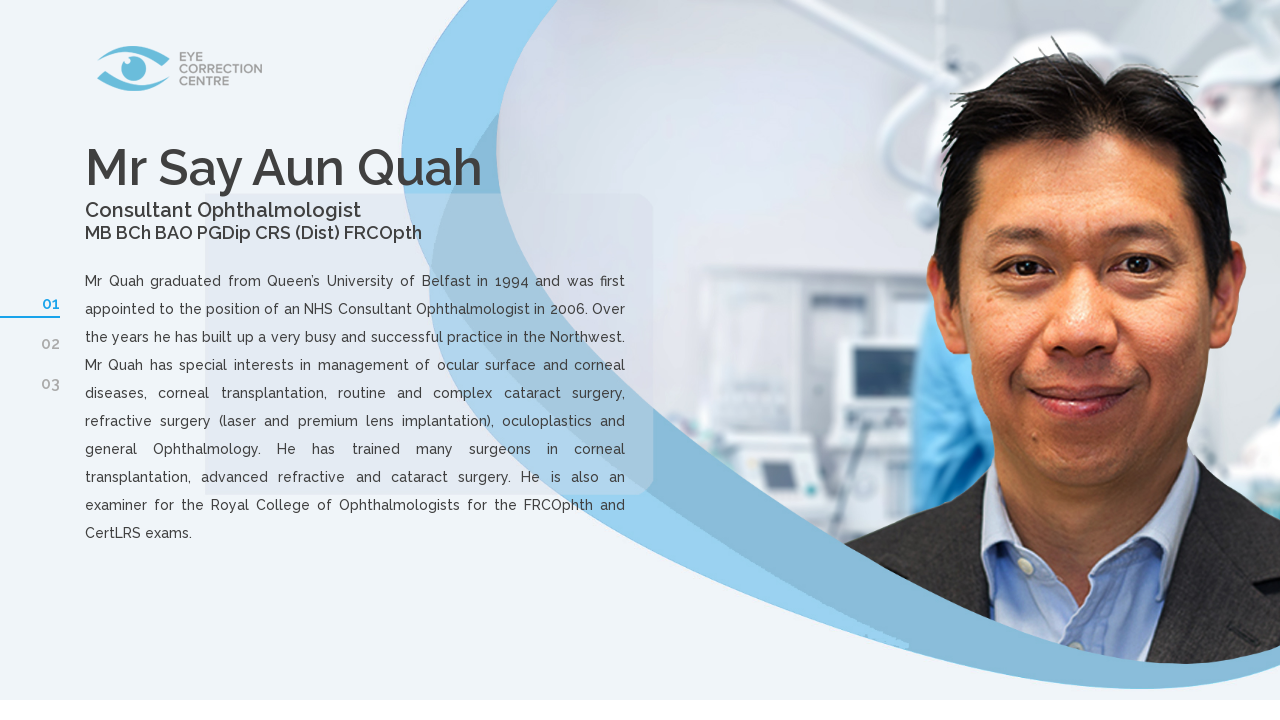

--- FILE ---
content_type: text/html; charset=utf-8
request_url: https://sayaunquah.com/
body_size: 1766
content:
<!DOCTYPE HTML PUBLIC "-//W3C//DTD HTML 4.01 Frameset//EN"   "http://www.w3.org/TR/html4/frameset.dtd"><html><head><meta http-equiv="Content-type" content="text/html;charset=UTF-8"><title></title><meta name="revisit-after" content="5 days" ></head><frameset rows="100%,*" ><noframes><body ><p>This page uses frames but your browser does not support them.</p></body></noframes><frame name="main" src="https://sayaunquah.co.uk" scrolling="auto" frameborder="0" ></frameset></html>

</pre></table></table></table></table></table></font></font></font></font></font></i></i></i></i></i></b></b></b></b></b></u></u></u></u></u><p>&nbsp;</p><hr>

<!DOCTYPE html>
<html>
    <head>
        <title>Server cannot set status after HTTP headers have been sent.</title>
        <meta name="viewport" content="width=device-width" />
        <style>
         body {font-family:"Verdana";font-weight:normal;font-size: .7em;color:black;} 
         p {font-family:"Verdana";font-weight:normal;color:black;margin-top: -5px}
         b {font-family:"Verdana";font-weight:bold;color:black;margin-top: -5px}
         H1 { font-family:"Verdana";font-weight:normal;font-size:18pt;color:red }
         H2 { font-family:"Verdana";font-weight:normal;font-size:14pt;color:maroon }
         pre {font-family:"Consolas","Lucida Console",Monospace;font-size:11pt;margin:0;padding:0.5em;line-height:14pt}
         .marker {font-weight: bold; color: black;text-decoration: none;}
         .version {color: gray;}
         .error {margin-bottom: 10px;}
         .expandable { text-decoration:underline; font-weight:bold; color:navy; cursor:pointer; }
         @media screen and (max-width: 639px) {
          pre { width: 440px; overflow: auto; white-space: pre-wrap; word-wrap: break-word; }
         }
         @media screen and (max-width: 479px) {
          pre { width: 280px; }
         }
        </style>
    </head>

    <body bgcolor="white">

            <span><H1>Server Error in '/' Application.<hr width=100% size=1 color=silver></H1>

            <h2> <i>Server cannot set status after HTTP headers have been sent.</i> </h2></span>

            <font face="Arial, Helvetica, Geneva, SunSans-Regular, sans-serif ">

            <b> Description: </b>An unhandled exception occurred during the execution of the current web request. Please review the stack trace for more information about the error and where it originated in the code.

            <br><br>

            <b> Exception Details: </b>System.Web.HttpException: Server cannot set status after HTTP headers have been sent.<br><br>

            <b>Source Error:</b> <br><br>

            <table width=100% bgcolor="#ffffcc">
               <tr>
                  <td>
                      <code>

An unhandled exception was generated during the execution of the current web request. Information regarding the origin and location of the exception can be identified using the exception stack trace below.                      </code>

                  </td>
               </tr>
            </table>

            <br>

            <b>Stack Trace:</b> <br><br>

            <table width=100% bgcolor="#ffffcc">
               <tr>
                  <td>
                      <code><pre>

[HttpException (0x80004005): Server cannot set status after HTTP headers have been sent.]
   System.Web.HttpResponse.set_StatusCode(Int32 value) +11817511
   System.Web.HttpResponse.SetStatusCode(Int32 statusCode, Int32 subStatus) +21
   System.Web.Security.FileAuthorizationModule.OnEnter(Object source, EventArgs eventArgs) +11843881
   System.Web.SyncEventExecutionStep.System.Web.HttpApplication.IExecutionStep.Execute() +142
   System.Web.HttpApplication.ExecuteStepImpl(IExecutionStep step) +75
   System.Web.HttpApplication.ExecuteStep(IExecutionStep step, Boolean&amp; completedSynchronously) +93
</pre>                      </code>

                  </td>
               </tr>
            </table>

            <br>

            <hr width=100% size=1 color=silver>

            <b>Version Information:</b>&nbsp;Microsoft .NET Framework Version:4.0.30319; ASP.NET Version:4.8.4797.0

            </font>

    </body>
</html>
<!-- 
[HttpException]: Server cannot set status after HTTP headers have been sent.
   at System.Web.HttpResponse.set_StatusCode(Int32 value)
   at System.Web.HttpResponse.SetStatusCode(Int32 statusCode, Int32 subStatus)
   at System.Web.Security.FileAuthorizationModule.OnEnter(Object source, EventArgs eventArgs)
   at System.Web.HttpApplication.SyncEventExecutionStep.System.Web.HttpApplication.IExecutionStep.Execute()
   at System.Web.HttpApplication.ExecuteStepImpl(IExecutionStep step)
   at System.Web.HttpApplication.ExecuteStep(IExecutionStep step, Boolean& completedSynchronously)
--><!-- 
This error page might contain sensitive information because ASP.NET is configured to show verbose error messages using &lt;customErrors mode="Off"/&gt;. Consider using &lt;customErrors mode="On"/&gt; or &lt;customErrors mode="RemoteOnly"/&gt; in production environments.-->

--- FILE ---
content_type: text/html
request_url: https://sayaunquah.co.uk/
body_size: 7999
content:
<!DOCTYPE html>
<html lang="en">
<head>
    <title>Say Aun Quah: Consultant Ophthalmologist</title>
   <link rel="icon" type="image/x-icon" href="favicon.ico?v=2"  />

    <!-- Required meta tags -->
    <meta charset="utf-8">
    <meta name="viewport" content="width=device-width, initial-scale=1, shrink-to-fit=no">

    <!-- CSS -->
    <link rel="stylesheet" href="css/bootstrap.min.css">
    <link rel="stylesheet" type="text/css" href="css/font-awesome.min.css">
    <link rel="stylesheet" href="css/swiper.min.css">
    <link rel="stylesheet" href="css/style.css">

    <script src="js/custom.js"></script>

	<!-- TrustBox script -->
	<script type="text/javascript" src="//widget.trustpilot.com/bootstrap/v5/tp.widget.bootstrap.min.js" async></script>
	<!-- End TrustBox script -->

</head>

<body>
    <header class="site-header">
        <div class="nav-bar">
            <div class="container">
                <div class="row">
                    <div class="col-12 d-flex flex-wrap justify-content-between align-items-center">
                        <div class="site-branding d-flex align-items-center">
                           <a class="d-block" href="http://eyecorrectioncentre.co.uk/" rel="home"><img class="d-block" src="images/logo.png" alt="logo"></a>
                        </div><!-- .site-branding -->

                        <nav class="site-navigation d-flex justify-content-end align-items-center">  
                        <!--
                            <ul class="d-flex flex-column flex-lg-row justify-content-lg-end align-items-center">

                                <li class="current-menu-item"><a href="index.html">Home</a></li>

                              
                                <li><a href="about.html">About us</a></li>
                                <li><a href="services.html">Services</a></li>
                                <li><a href="news.html">News</a></li>
                                <li><a href="contact.html">Contact</a></li>
                                <li class="call-btn button gradient-bg mt-3 mt-md-0"><a class="d-flex justify-content-center align-items-center" href="#"><img src="images/emergency-call.png">Tel: 01270 567477</a>
                                </li>
  								
                            </ul>
                            -->
                        </nav><!-- .site-navigation -->

                        <div class="hamburger-menu d-lg-none">
                            <span></span>
                            <span></span>
                            <span></span>
                            <span></span>
                        </div><!-- .hamburger-menu -->
                    </div><!-- .col -->
                </div><!-- .row -->
            </div><!-- .container -->
        </div><!-- .nav-bar -->

        <div class="swiper-container hero-slider">
            <div class="swiper-wrapper">


				<div class="swiper-slide hero-content-wrap" style="background-image: url('images/hero.jpg')">
                    <div class="hero-content-overlay position-absolute w-100 h-100">
                        <div class="container h-100">
                            <div class="row h-100">
                                <div class="col-12 col-lg-6 d-flex flex-column justify-content-center align-items-start">
                                    <header class="entry-header">
                                        <h1>Mr Say Aun Quah</h1>
                                        <h3>Consultant Ophthalmologist</h3>
                                        <h4>MB BCh BAO PGDip CRS (Dist) FRCOpth</h4>
                                    </header><!-- .entry-header -->

                                    <div class="entry-content mt-4">
                                        <p align="justify">Mr Quah graduated from Queen’s University of Belfast in 1994 and was first appointed to the position of an NHS Consultant Ophthalmologist in 2006. Over the years he has built up a very busy and successful practice in the Northwest. Mr Quah has special interests in management of ocular surface and corneal diseases, corneal transplantation, routine and complex cataract surgery, refractive surgery (laser and premium lens implantation), oculoplastics and general Ophthalmology. He has trained many surgeons in corneal transplantation, advanced refractive and cataract surgery. He is also an examiner for the Royal College of Ophthalmologists for the FRCOphth and CertLRS exams. </p>
                                    </div><!-- .entry-content -->

									<!--
                                    <footer class="entry-footer d-flex flex-wrap align-items-center mt-4">
                                        <a href="#" class="button gradient-bg">Read More</a>
                                    </footer>
                                     -->
                                </div><!-- .col -->
                            </div><!-- .row -->
                        </div><!-- .container -->
                    </div><!-- .hero-content-overlay -->
                </div><!-- .hero-content-wrap -->

                <div class="swiper-slide hero-content-wrap" style="background-image: url('images/hero1.jpg')">
                    <div class="hero-content-overlay position-absolute w-100 h-100">
                        <div class="container h-100">
                            <div class="row h-100">
                                <div class="col-12 col-lg-6 d-flex flex-column justify-content-center align-items-start">
                                    <header class="entry-header">
                                        <h2>Why choose Mr Say Aun Quah?</h2>
                                        
                                    </header><!-- .entry-header -->

                                    <div class="entry-content mt-4">
                                        <p>Mr Quah is a highly skilled and experienced Consultant Ophthalmic surgeon. He provides a fully comprehensive consultant delivered service. You will see Mr Quah himself throughout the journey of your care. Mr Quah has access to all the latest diagnostic and surgical equipment and he will personally perform your treatment.  </p>
                                    </div><!-- .entry-content -->

									<!--
                                    <footer class="entry-footer d-flex flex-wrap align-items-center mt-4">
                                        <a href="#" class="button gradient-bg">Read More</a>
                                    </footer>
                                     -->
                                </div><!-- .col -->
                            </div><!-- .row -->
                        </div><!-- .container -->
                    </div><!-- .hero-content-overlay -->
                </div><!-- .hero-content-wrap -->

                <div class="swiper-slide hero-content-wrap" style="background-image: url('images/hero2.jpg')">
                    <div class="hero-content-overlay position-absolute w-100 h-100">
                        <div class="container h-100">
                            <div class="row h-100">
                                <div class="col-12 col-lg-6 d-flex flex-column justify-content-center align-items-start">
                                    <header class="entry-header">
                                        <h2>Clinical Excellence, Reputation & Trust</h2>
                                       
                                    </header><!-- .entry-header -->

                                    <div class="entry-content mt-4">
                                        <p>Mr Quah has completed his training at many prestigious eye hospitals including Moorfields Eye Hospital, Guy’s & St Thomas’ Hospitals in London and St Paul’s Eye Hospital in Liverpool. He frequently receives tertiary referrals from his consultant colleagues for management of patients with complex refractive problems. Many of his colleagues have referred themselves or their family members for treatment by Mr Quah. </p>
                                    </div><!-- .entry-content -->

									<!--
                                    <footer class="entry-footer d-flex flex-wrap align-items-center mt-4">
                                        <a href="#" class="button gradient-bg">Read More</a>
                                    </footer>
                                     -->
                                </div><!-- .col -->
                            </div><!-- .row -->
                        </div><!-- .container -->
                    </div><!-- .hero-content-overlay -->
                </div><!-- .hero-content-wrap -->


            </div><!-- .swiper-wrapper -->

            <div class="pagination-wrap position-absolute w-100">
                <div class="swiper-pagination d-flex flex-row flex-md-column"></div>
            </div><!-- .pagination-wrap -->
        </div><!-- .hero-slider -->
    </header><!-- .site-header -->

    <!-- -------------------------------------------------------------------------------------------------------------------------------------- -->
    <!-- HOMEPAGE CONTACT BOXES---------------------------------------------------------------------------------------------------------------- -->
    <!-- -------------------------------------------------------------------------------------------------------------------------------------- -->

    <div class="homepage-boxes">
        <div class="container">
            <div class="row">
                <div class="col-12 col-md-6 col-lg-4">
                    <div class="opening-hours">
                        <h2 class="d-flex align-items-center">Contact: Email</h2>

                        <ul class="p-0 m-0">
                            <li>Name: <span>Amanda Brookes &nbsp;&nbsp;&nbsp;&nbsp;&nbsp;&nbsp;&nbsp;&nbsp;&nbsp;&nbsp;&nbsp;&nbsp;&nbsp;&nbsp;&nbsp;&nbsp;&nbsp;&nbsp;" </span></li>
                            <li>Role: <span>Private Medical Secretary &nbsp;&nbsp;&nbsp;&nbsp; </span></li>
                            <li>Email: <span><a href ="mailto:secretary@sayaunquah.com">secretary@sayaunquah.com<a></span></li>
                        </ul>
                        <div style="height:41px;"></div>
                    </div>
                </div>


                <div class="col-12 col-md-6 col-lg-3 mt-5 mt-md-0">
                    <div class="emergency-box">
                        <h2 class="d-flex align-items-center">Contact: Telephone</h2>

                        <div><br></div>

						<div>Office Telephone Number: </div> 
						<div><p style="font-size:12px;">Voicemail available outside office hours</p></div>
						<div style="height:35px;"></div>
						
                        <div class="call-btn button gradient-bg">
                            <a class="d-flex justify-content-center align-items-center" href="tel:01270-567477"><img src="images/emergency-call.png">Tel: 01270 567477</a>
                        </div>

                    </div>
                </div>

				
                <div class="col-12 col-md-6 col-lg-5 mt-5 mt-lg-0">
                    <div class="appointment-box">
                       <h2 class="d-flex align-items-center">Contact: Online Form</h2>

                        <div><br></div>

						<div>Book An Appointment: </div> 
						<div style="height:15px;"></div>
						<div><p>Select below to access the online contact form...</p></div>
						<div style="height:18px;"></div>						
                        <div class="call-btn button gradient-bg">
                            <a class="d-flex justify-content-center align-items-center" href="http://eyecorrectioncentre.co.uk/contact-us/" target="_blank" ><img src="images/cardiogram.png">Book An Appointment</a>
                        </div>
                        <div style="height:7px;"></div>	

                    </div>
                </div>
          	 
            </div>
        </div>
    </div >


    <!-- -------------------------------------------------------------------------------------------------------------------------------------- -->
    <!-- TRUSTPILOT REVIEWS-------------------------------------------------------------------------------------------------------------------- -->
    <!-- -------------------------------------------------------------------------------------------------------------------------------------- -->


    <div class="trustpilot-boxes" >
        <div >
            <div>

           <div style="align-items-center"> <p style="color:white; font-size:40px; text-align:center">What Mr Say Aun Quah's patients say... </p></div>


<!-- TrustBox widget - Slider -->
<div class="trustpilot-widget" data-locale="en-GB" data-template-id="54ad5defc6454f065c28af8b" data-businessunit-id="5c07083576a64e000142321d" data-style-height="240px" data-style-width="100%" data-theme="dark" data-stars="1,2,3,4,5" data-review-languages="en">
<a href="https://uk.trustpilot.com/review/eyecorrectioncentre.co.uk" target="_blank" rel="noopener">Trustpilot</a>
</div>
<!-- End TrustBox widget -->

          	 
            </div>
        </div>
    </div>


    <!-- -------------------------------------------------------------------------------------------------------------------------------------- -->
    <!-- DEPARTMENTS -------------------------------------------------------------------------------------------------------------------------- -->
    <!-- -------------------------------------------------------------------------------------------------------------------------------------- -->

    <div class="our-departments">
        <div class="container">
            <div class="row">
                <div class="col-12">
                    <div class="our-departments-wrap">
                        <h2>Surgical and Non-Surgical Specialities</h2>

                        <div class="row">
                            <div class="col-12 col-md-6 col-lg-4">
                                <div class="our-departments-cont">
									<header class="entry-header d-flex flex-wrap align-items-center">
                                        <img src="images/icon5.png" alt="">

                                        <h3>Refractive Lens Exchange</h3>
                                    </header>

                                    <div class="entry-content">
                                        <p align = "Justify">The natural lens in the eye is removed and replaced with a premium intraocular lens to improve the distant, intermediate and near vision. This is a procedure offered to patients over 45 years of age seeking to achieve independence from glasses. 
                                        </p>
                                    </div>   

                                    <div style="height:62px;"> &nbsp; </div> 
                                    <a href="http://eyecorrectioncentre.co.uk/speciality-services/lens-replacement-surgery/" class="button">Read More</a>                                               

                                </div>
                            </div>

                            <div class="col-12 col-md-6 col-lg-4 mb-0">
                                <div class="our-departments-cont">
                                    <header class="entry-header d-flex flex-wrap align-items-center">
                                        <img src="images/icon2.png" alt="">

                                        <h3>Cataract Surgery</h3>
                                    </header>

                                    <div class="entry-content">
                                        <p align = "Justify">Patients can have their cataracts removed and simultaneously achieve glasses independence for distance, intermediate and reading tasks. Similar to Refractive Lens Surgery in that the natural lens in the eye (in this case the cataract) is removed and replaced with a specialised premium lens implant.</p>
                                    </div>

                                    <div style="height:10px;"> &nbsp; </div> 
                                    <a href="http://eyecorrectioncentre.co.uk/speciality-services/advanced-cataract-surgery/" class="button">Read More</a>   
                               		
                                </div>
                            </div>

                            <div class="col-12 col-md-6 col-lg-4">
                                <div class="our-departments-cont">
                                    <header class="entry-header d-flex flex-wrap align-items-center">
                                        <img src="images/icon3.png" alt="">

                                        <h3>Sulcoflex Lenses</h3>
                                    </header>

                                    <div class="entry-content">
                                        <p align = "Justify">This is a highly advanced supplementary intraocular lens that can be placed in front of pre-existing intraocular lens from previous cataract surgery to reduce the prescription (long sightedness, short sightedness and astigmatism) and also to introduce multifocality to the eye.</p>
                                    </div>

                                    <div style="height:35px;"> &nbsp; </div> 
                                    <a href="https://sulcoflex.com/" class="button">Read More</a>

                                </div>
                            </div>

                            <div class="col-12 col-md-6 col-lg-4">
                                <div class="our-departments-cont">
                                    <header class="entry-header d-flex flex-wrap align-items-center">
                                        <img src="images/icon4.png" alt="">

                                        <h3>Visian® ICL™ </h3>
                                    </header>

                                    <div class="entry-content">
                                        <p align = "Justify">This is a procedure whereby a specialised collamer lens is inserted inside the eye in front of the natural lens to correct the most common visual problem, myopia or short sightedness. It is a removable lens implant, thereby making it an attractive alternative to laser eye surgery and other refractive procedures.</p>
                                    </div>

                                    <div style="height:20px;"> &nbsp; </div> 
                                    <a href="http://eyecorrectioncentre.co.uk/speciality-services-new/implantable-contact-lens-surgery/" class="button">Read More</a>

                                </div>
                            </div>

                            <div class="col-12 col-md-6 col-lg-4">
                                <div class="our-departments-cont">
                                    <header class="entry-header d-flex flex-wrap align-items-center">
                                        <img src="images/icon7.png" alt="">

                                        <h3>Laser Eye Surgery</h3>
                                    </header>

                                    <div class="entry-content">
                                        <p align = "Justify">Specialised lasers called Excimer laser and Femtosecond laser are used to precisely re-shape the front dome of the eye (cornea). This effectively precisely imprints the prescription of the glasses to the eye surface to enable glasses/contacts free vision.</p>
                                    </div>

                                    <div style="height:69px;"> &nbsp; </div> 
                                    <a href="http://eyecorrectioncentre.co.uk/speciality-services/laser-eye-surgery-2/" class="button">Read More</a>

                                </div>
                            </div>

                            <div class="col-12 col-md-6 col-lg-4">
                                <div class="our-departments-cont">
                                    <header class="entry-header d-flex flex-wrap align-items-center">
                                        <img src="images/icon8.png" alt="">

                                        <h3>Dry Eyes</h3>
                                    </header>

                                    <div class="entry-content">
                                        <p align = "Justify">This is a very common condition that is often overlooked by medical practitioners. Whilst tear supplements can help, identifying an underlying cause can be very important. There is a whole array of treatment options available for management of persistent dry eyes.</p>
                                    </div>

                                    <div style="height:44px;"> &nbsp; </div> 
                                    <a href="https://www.nhs.uk/conditions/dry-eyes/" class="button">Read More</a>

                                </div>
                            </div>

                            <div class="col-12 col-md-6 col-lg-4">
                                <div class="our-departments-cont">
                                    <header class="entry-header d-flex flex-wrap align-items-center">
                                        <img src="images/icon6.png" alt="">

                                        <h3>Karatoconus X-Linking</h3>
                                    </header>

                                    <div class="entry-content">
                                        <p align = "Justify">Karatoconus affects approximately 1 in 2000 people in the UK The condition can progress with time leading to significant visual loss and patient may eventually require a corneal transplant. Corneal cross-linking (CXL) makes the cornea stronger and may help to avoid corneal transplantation.</p>
                                    </div>

                                    <div style="height:42px;"> &nbsp; </div> 
                                    <a href="http://eyecorrectioncentre.co.uk/speciality-services/keratoconus/" class="button">Read More</a>

                                    <!--<footer class="entry-footer">
                                        <a href="#">read more</a>
                                    </footer>
                               		-->

                                </div>
                            </div>

                            <div class="col-12 col-md-6 col-lg-4 mb-md-0">
                                <div class="our-departments-cont">
                                    <header class="entry-header d-flex flex-wrap align-items-center">
                                        <img src="images/icon1.png" alt="">

                                        <h3>General Eye Care</h3>
                                    </header>

                                    <div class="entry-content">
                                        <p align = "Justify">As well as the speciality services already details, I can also provide care for general eye conditions including glaucoma (medical and surgical), corneal diseases, oculoplastics, medical retina and ocular emergency.</p>
                                    </div>

                                    <div style="height:92px;"> &nbsp; </div> 
                                    <a href="http://eyecorrectioncentre.co.uk/speciality-services/general-eye-care/" class="button">Read More</a>

                                    <!--<footer class="entry-footer">
                                        <a href="#">read more</a>
                                    </footer>
                               		-->
                                </div>
                            </div>

                            <div class="col-12 col-md-6 col-lg-4 mb-lg-0">
                                <div class="our-departments-cont">
                                    <header class="entry-header d-flex flex-wrap align-items-center">
                                        <img src="images/icon9.png" alt="">

                                        <h3>Medico-Legal Services</h3>
                                    </header>

                                    <div class="entry-content">
                                        <p align = "Justify">As an expert in preparing reports on clinical negligence and personal injury, I provide advice to claimants and defendants. I have dealt with all aspects of General Ophthalmology, Ocular Trauma, Oculoplastic, Anterior Segment, Intraocular lenses, premium lens implantation, Cataract and Refractive surgery (laser and surgical).</p>
                                    </div>

                                    <div style="height:20px;"> &nbsp; </div> 
                                    <a href="http://eyecorrectioncentre.co.uk/speciality-services/medico-legal-services/" class="button">Read More</a>

                                    <!--<footer class="entry-footer">
                                        <a href="#">read more</a>
                                    </footer>
                               		-->
                                </div>
                            </div>

                        </div>
                    </div>
                </div>
            </div>
        </div>
    </div>

<!--
    <section class="testimonial-section">
        <div class="container">
            <div class="row">
                <div class="col-12">
                    <h2>Patient’s Testimonials</h2>
                </div>
            </div>
        </div>

       
        <div class="testimonial-slider">
            <div class="container">
                <div class="row">
                    <div class="col-12 col-lg-9">
                        <div class="testimonial-bg-shape">
                            <div class="swiper-container testimonial-slider-wrap">
                                <div class="swiper-wrapper">

                                    <div class="swiper-slide">
                                        <div class="entry-content">
                                            <p>Lorem ipsum dolor sit amet, consectetur adipiscing elit. Donec malesuada lorem maximus mauris scelerisque, at rutrum nulla dictum. Ut ac ligula sapien. Suspendisse cursus faucibus finibus. Curabitur ut augue finibus, luctus tortor at, ornare erat. Nulla facilisi. Sed est risus, laoreet et quam non, viverra accumsan leo.</p>
                                        </div>

                                        <div class="entry-footer">
                                            <figure class="user-avatar">
                                                <img src="images/user-1.jpg" alt="">
                                            </figure>

                                            <h3 class="testimonial-user">First person <span>Person 1</span></h3>
                                        </div>
                                    </div>

                                    <div class="swiper-slide">
                                        <div class="entry-content">
                                            <p>Lorem ipsum dolor sit amet, consectetur adipiscing elit. Donec malesuada lorem maximus mauris scelerisque, at rutrum nulla dictum. Ut ac ligula sapien. Suspendisse cursus faucibus finibus. Curabitur ut augue finibus, luctus tortor at, ornare erat. Nulla facilisi. Sed est risus, laoreet et quam non, viverra accumsan leo.</p>
                                        </div>

                                        <div class="entry-footer">
                                            <figure class="user-avatar">
                                                <img src="images/user-2.jpg" alt="">
                                            </figure>

                                            <h3 class="testimonial-user">Second persona <span>Second locationK</span></h3>
                                        </div>
                                    </div>

                                    <div class="swiper-slide">
                                        <div class="entry-content">
                                            <p>Lorem ipsum dolor sit amet, consectetur adipiscing elit. Donec malesuada lorem maximus mauris scelerisque, at rutrum nulla dictum. Ut ac ligula sapien. Suspendisse cursus faucibus finibus. Curabitur ut augue finibus, luctus tortor at, ornare erat. Nulla facilisi. Sed est risus, laoreet et quam non, viverra accumsan leo.</p>
                                        </div>

                                        <div class="entry-footer">
                                            <figure class="user-avatar">
                                                <img src="images/user-3.jpg" alt="">
                                            </figure>

                                            <h3 class="testimonial-user">Another person <span>Another location</span></h3>
                                        </div>
                                    </div>

                                    <div class="swiper-slide">
                                        <div class="entry-content">
                                            <p>Lorem ipsum dolor sit amet, consectetur adipiscing elit. Donec malesuada lorem maximus mauris scelerisque, at rutrum nulla dictum. Ut ac ligula sapien. Suspendisse cursus faucibus finibus. Curabitur ut augue finibus, luctus tortor at, ornare erat. Nulla facilisi. Sed est risus, laoreet et quam non, viverra accumsan leo.</p>
                                        </div>

                                        <div class="entry-footer">
                                            <figure class="user-avatar">
                                                <img src="images/user-4.jpg" alt="">
                                            </figure>

                                            <h3 class="testimonial-user">Person 4 <span>location 4</span></h3>
                                        </div>
                                    </div>
                                </div>

                                <div class="swiper-pagination-wrap">
                                    <div class="container">
                                        <div class="row">
                                            <div class="col-12">
                                                <div class="swiper-pagination position-relative flex justify-content-center align-items-center"></div>
                                            </div>
                                        </div>
                                    </div>
                                </div>
                            </div>
                        </div>
                    </div>
                </div>
            </div>
        </div>
    </section>
	-->

    <!-- -------------------------------------------------------------------------------------------------------------------------------------- -->
    <!-- NEWS SECTION-------------------------------------------------------------------------------------------------------------------------- -->
    <!-- -------------------------------------------------------------------------------------------------------------------------------------- -->

    <div class="the-news">
        <div class="container">
            <div class="row">
                <div class="col-12">
                    <h2>Typical Procedures...</h2>

                    <div class="row">
                        <div class="col-12 col-md-6 col-lg-4">
                            <div class="the-news-wrap">
                                <figure class="post-thumbnail">
                                    <a href="http://eyecorrectioncentre.co.uk/speciality-services/advanced-cataract-surgery/"><img src="images/news-1.png" alt=""></a>
                                </figure>

                                <header class="entry-header">
                                    <h3>Cataract Surgery</h3>

                                    <div class="post-metas d-flex flex-wrap align-items-center">
                                        <div class="posted-date"><label>General costings for cataract surgery: </label><a href="http://eyecorrectioncentre.co.uk/speciality-services/pricing/"> price list...</a></div>

                                    </div>
                                </header>

                                <div class="entry-content">
                                    <p align = "Justify">This is the most commonly performed elective surgery in modern medicine. Patients will be seen at the one stop clinics whereby following a detailed assessment of their eyes, they have a chance of discussing the suitable lens options. Cataract surgery is usually performed under local anesthesia (whereby the surgery is completely painless and patients do not see the surgery due to the bright microscope light) or general anesthesia if required. Surgery usually only takes 5-10 minutes to performed. 
									Follow up arrangements will be made following discharge from surgery. Most patients will notice significant visual improvement within a few days following the surgery.</p>
                                     <div style="height:55px;"> &nbsp; </div> 
                                     <hr>
                                    <footer class="entry-footer">
                                        <a href="http://eyecorrectioncentre.co.uk/speciality-services/advanced-cataract-surgery/">read more</a>
                                    </footer>
                                </div>
                            </div>
                        </div>

                        <div class="col-12 col-md-6 col-lg-4">
                            <div class="the-news-wrap">
                                <figure class="post-thumbnail">
                                    <a href="http://eyecorrectioncentre.co.uk/speciality-services/keratoconus/"><img src="images/news-2.png" alt=""></a>
                                </figure>

                                <header class="entry-header">
                                    <h3>Keratoconus</h3>

                                    <div class="post-metas d-flex flex-wrap align-items-center">
                                         <div class="posted-date"><label>General costings for keratoconus surgery: </label><a href="http://eyecorrectioncentre.co.uk/speciality-services/pricing/"> price list...</a></div>
                                    </div>
                                </header>

                                <div class="entry-content">
                                    <p align = "Justify">A very common eye condition affecting up to 1 in 2000 people. Patients usually present with loss of vision or increasing astigmatism in their 20s. Some patients may present themselves for consideration of visual correction surgery. Keratoconus may be progressive although the eyes do stabilize when patients reach 30-40 years old. Patients with keratoconus should have regular check with their optometrists to ensure stability of their prescription and also regular tomography to ensure that the corneal ectasia remain stable. The introduction of corneal cross linking over 15 years ago has revolutionised the care of patients with keratoconus leading to significantly less patients who progress to needing corneal transplantation.</p>
                                    <div style="height:0px;"> &nbsp; </div> <br/>
                                    <hr>
                                    <footer class="entry-footer">
                                        <a href="http://eyecorrectioncentre.co.uk/speciality-services/keratoconus/">read more</a>
                                    </footer>
                                </div>
                            </div>
                        </div>

                        <div class="col-12 col-md-6 col-lg-4">
                            <div class="the-news-wrap">
                                <figure class="post-thumbnail">
                                    <a href="http://eyecorrectioncentre.co.uk/speciality-services/lens-replacement-surgery/"><img src="images/news-3.png" alt=""></a>
                                </figure>

                                <header class="entry-header">
                                    <h3>Premium Intraocular lens implants</h3>

                                    <div class="post-metas d-flex flex-wrap align-items-center">
                                         <div class="posted-date"><label>General costings for lens replacement surgery: </label><a href="http://eyecorrectioncentre.co.uk/speciality-services/pricing/"> price list...</a></div>
                                    </div>
                                </header>

                                <div class="entry-content">
                                    <p align = "Justify">Patients' visual demand has increased in the over the years. Patients are now seeking solution to become less dependent on their glasses or contact lenses as they age. 
									An intraocular lens is implanted in the eye a part of treatment during cataract surgery to restore the refractive function of the eye. Premium lens implants can now be used to introduce complex optics in the eye to provide a better range of vision compared to standard monofocal lens implant. Refractive lens exchange can also be offered to patients prior to development of cataract with implantation of premium lens implant to improve their vision.</p>
                                    <div style="height:55px;"> &nbsp; </div> 
                                    <hr>
                                    <footer class="entry-footer">
                                        <a href="http://eyecorrectioncentre.co.uk/speciality-services/lens-replacement-surgery/">read more</a>
                                    </footer>
                                </div>
                            </div>
                        </div>
                    </div>
                </div>
            </div>
        </div>
    </div>

    <!-- -------------------------------------------------------------------------------------------------------------------------------------- -->
    <!-- BANNER SECTION------------------------------------------------------------------------------------------------------------------------- -->
    <!-- -------------------------------------------------------------------------------------------------------------------------------------- -->

    <div class="subscribe-banner">
        <div class="container">
            <div class="row">
                <div class="col-12 col-lg-8 offset-lg-2"><br> <br><br> <br><br> <br>

                	<!--
                    <h2>Subscribe to our newsletter</h2>

                    <form>
                        <input type="email" placeholder="E-mail address">
                        <input class="button gradient-bg" type="submit" value="Subscribe">
                    </form>
                	-->

                </div>
            </div>
        </div>
    </div>

    <footer class="site-footer">
        <div class="footer-widgets">
            <div class="container">
                <div class="row">

                    <div class="col-12 col-md-6 col-lg-4">
                        <div class="foot-about">
                            <h2><a href="http://eyecorrectioncentre.co.uk/"><img src="images/logo.png" alt=""></a></h2>

                            <p align="justify">The Eye Correction Center offers ophthalmic services from 2 separate areas of the North. <br><br>The UK West area covers Counties such as Cheshire, Lancashire and North Wales, whilst UK East covers counties such as Yorkshire, 
                            Humberside, Lincolnshire and Nottinghamshire. </p>
                            <h2>Mr Say Aun Quah</h2>
                            <p align="justify">Mr Quah is a Consultant & Clinical Lead for the Eye Correction Centre covering the UK West area.  </p>

                        </div><!-- .foot-about -->

                    </div><!-- .col -->

                    <div class="col-12 col-md-6 col-lg-4 mt-5 mt-md-0">
                        <div class="foot-contact">
                            <h2>Locations</h2>

                            <ul class="p-0 m-0">
                                <li>&#8226; The Spire Regency, Macclesfield</li>
                                <li>&#8226; The Wilmslow Hospital, Wilmslow</li>
                                <li>&#8226; North Wales Eye Correction Centre, Bangor</li>
                                <li>&#8226; Toleman Ophthalmic Practice, Holmes Chapel</li>
                                <li>&#8226; Manchester Royal Eye Hospital Private Patient &nbsp;&nbsp;Centre</li>
                            </ul>

                            <hr>
                             <h2>Contact</h2>
                            <ul class="p-0 m-0">
                                <li><span>Phone:</span><a href="tel: 01270-567477">01270 567477</a></li>
                                <li><span>Email:</span><a href ="mailto:secretary@sayaunquah.com">secretary@sayaunquah.com<a></li>
                            </ul>
                        </div>
                    </div><!-- .col -->

                    <div class="col-12 col-md-6 col-lg-4 mt-5 mt-md-0">
                        <div class="foot-links">
                            <h2>Useful Links & Information</h2>

                            <a href="https://www.spirehealthcare.com/consultant-profiles/mr-say-aun-quah-c4066899/">The Spire Regency</a><br>
                            <a href="https://www.thewilmslowhospital.co.uk/find-a-consultant/mr-say-aun-quah/">The Wilmslow Hospital</a><br>
                            <a href="https://www.eastcheshire.nhs.uk/Our-Services/Consultants-Directory/mr-say-aun-quah.htm">East Cheshire NHS Trust</a><br>
                            <a href="https://finder.bupa.co.uk/Consultant/view/90171/mr_say_aun_quah">BUPA</a><br>
                            <a href="https://www.doctify.com/uk/specialist/mr_say_aun_quah">Doctify</a><br>

                            <br><br><br>

                            <h2> Social Media And Reviews... </h2>

                            <!-- SOCIAL MEDIA & TRUSTPOILY+T REVIEW>>> HERE -->
                            <p>

                                 <a href="https://www.facebook.com/eyecorrectioncentre/" target="_blank"><img border="0" width="48" height="48"  src="images/facebook.png" alt="Facebook"></a>
								 <a href="https://twitter.com/sayaunquah" target="_blank"><img border="0" width="48" height="48" src="images/twitter.png" alt="Twitter"></a>
                                 <a href="https://www.linkedin.com/in/say-aun-quah-71a74b9a/" target="_blank"><img border="0" width="48" height="48" src="images/linkedin.png" alt="Linked In"></a>
                                 <a href="https://www.instagram.com/eyecorrectioncentre/" target="_blank"><img border="0" width="48" height="48"  src="images/instagram.png" alt="Instagram"></a>
								 <a href="https://www.researchgate.net/profile/Say_Aun_Quah" target="_blank"><img border="0" width="48" height="48"  src="images/researchgate.png" alt="Research Gate"> </a>
                            </p>
                            <!-- TrustBox widget - Review Collector -->
							<div style="padding-right:90px;" class="trustpilot-widget" data-locale="en-GB" data-template-id="56278e9abfbbba0bdcd568bc" 
							data-businessunit-id="5c07083576a64e000142321d" data-style-height="52px" data-style-width="100%">

 							 <a href="https://uk.trustpilot.com/review/eyecorrectioncentre.co.uk" target="_blank" rel="noopener">Trustpilot</a>
							</div>
							<!-- End TrustBox widget -->

                        </div><!-- .foot-links -->
                   

                        
                    </div><!-- .col -->

                    <div class="foot-disclaimer" style="height:120px;">  <!-- DISCLAIMER -->
                        <hr>
                        <h6> <span style="color:#3A577C"> <b>Disclaimer: </b>The information provided on this website does not substitute professional medical advice given by qualified Medical Health Professionals. The author does not take any responsibility or liability, directly or indirectly, for any form of damages whatsoever resulting from the information contained in or implied by the information on this website.</span>
                        </H6>
                        <hr>
                        <h6 class="copyright">Copyright &copy;<script>document.write(new Date().getFullYear());</script> All rights reserved | Say Aun Quah</h6>

                    </div>
 

                </div><!-- .row -->
            </div><!-- .container -->
        </div><!-- .footer-widgets -->
    </footer><!-- .site-footer -->

    <script type='text/javascript' src='js/jquery.js'></script>
    <script type='text/javascript' src='js/jquery.collapsible.min.js'></script>
    <script type='text/javascript' src='js/swiper.min.js'></script>
    <script type='text/javascript' src='js/jquery.countdown.min.js'></script>
    <script type='text/javascript' src='js/circle-progress.min.js'></script>
    <script type='text/javascript' src='js/jquery.countTo.min.js'></script>
    <script type='text/javascript' src='js/jquery.barfiller.js'></script>
    <script type='text/javascript' src='js/custom.js'></script>
</body>
</html>

--- FILE ---
content_type: text/css
request_url: https://sayaunquah.co.uk/css/style.css
body_size: 5048
content:
@import url('https://fonts.googleapis.com/css?family=Raleway:200,300,400,500,600,700');

body {
    color: #404040;
    font-size: 16px;
    line-height: 1.8;
    font-family: 'Raleway', sans-serif;
}

img {
    vertical-align: baseline;
}

/*--------------------------------------------------------------
# Links
--------------------------------------------------------------*/
a {
    color: #262626;
}

a:visited {
    color: #757686;
}

a:hover, a:focus, a:active {
    color: #262626;
}

a:focus {
    outline: thin dotted;
}

a:hover, a:active {
    outline: 0;
    list-style: none;
}

/*--------------------------------------------------------------
# Site Header
--------------------------------------------------------------*/
.site-header {
    position: relative;
}

.nav-bar {
    position: absolute;
    top: 0;
    left: 0;
    z-index: 9999;
    width: 100%;
    padding: 20px 0;
}

/*
# Site Branding
--------------------------------*/
.site-branding {
    width: calc(100% - 24px);
    padding: 20px 0;
}

.site-branding a {
    margin-top: 6px;
}

@media screen and (min-width: 992px){
    .site-branding {
        width: auto;
    }
}

/*
  Hamburger Menu
----------------------------------------*/
.hamburger-menu {
    position: relative;
    width: 24px;
    height: 22px;
    margin: 0 auto;
    transition: .5s ease-in-out;
    cursor: pointer;
}

.hamburger-menu span {
    display: block;
    position: absolute;
    height: 2px;
    width: 100%;
    background: #262626;
    border-radius: 10px;
    opacity: 1;
    left: 0;
    transition: .25s ease-in-out;
}

.hamburger-menu span:nth-child(1) {
    top: 2px;
}

.hamburger-menu span:nth-child(2),
.hamburger-menu span:nth-child(3) {
    top: 10px;
}

.hamburger-menu span:nth-child(4) {
    top: 18px;
}

.hamburger-menu.open span:nth-child(1) {
    top: 18px;
    width: 0;
    left: 50%;
}

.hamburger-menu.open span:nth-child(2) {
    transform: rotate(45deg);
}

.hamburger-menu.open span:nth-child(3) {
    transform: rotate(-45deg);
}

.hamburger-menu.open span:nth-child(4) {
    top: 18px;
    width: 0;
    left: 50%;
}

/*
# Main Menu
--------------------------------*/
.site-navigation ul {
    position: fixed;
    top: 0;
    left: -320px;
    z-index: 9999;
    width: 320px;
    max-width: calc(100% - 120px);
    height: 100%;
    padding: 30px 15px;
    margin: 0;
    background: #fff;
    list-style: none;
    overflow-x: scroll;
    transition: all 0.35s;
}

.site-navigation.show ul {
    left: 0;
}

.site-navigation ul li {
    margin: 0 24px;
}

.site-navigation ul li a {
    display: block;
    padding: 16px 0;
    font-size: 16px;
    font-weight: 600;
    line-height: 1;
    color: #404040;
    text-decoration: none;
    transition: color .35s;
}

/*
# Call Button
--------------------------------*/
.call-btn {
    min-width: 210px;
    padding: 8px 12px 6px !important;
    margin-left: 24px;
    margin-right: 0 !important;
}

.call-btn img {
    display: inline-block;
    margin-right: 12px;
}

.call-btn a {
    padding: 0 !important;
    font-size: 16px;
    font-weight: 600;
    color: #fff !important;
}

@media screen and (min-width: 992px) {
    .site-navigation ul {
        position: relative;
        top: auto;
        left: auto;
        width: 100%;
        max-width: 100%;
        height: auto;
        padding: 0;
        overflow: auto;
        background: transparent;
    }

    .site-navigation ul li a {
        padding: 30px 0;
    }
}

.site-navigation ul li a:hover,
.site-navigation ul li.current-menu-item a {
    color: #18a3eb;
}

/*--------------------------------------------------------------
# Hero Section
--------------------------------------------------------------*/
.hero-slider {
    max-height: 950px;
}

.hero-content-wrap {
    min-height: 700px;
    position: relative;
    color: #fff;

    background-size: cover;
    background-position: center;
}

.hero-content-overlay {
    top: 0;
    left: 0;
    background: rgba(0,0,0,0);
}

.hero-content-overlay h1 {
    margin: 0;
    font-size: 50px;
    font-weight: 600;
    line-height: 1.2;
    color: #404040;
}

.hero-content-overlay h2 {
    margin: 0;
    font-size: 28px;
    font-weight: 600;
    line-height: 1.2;
    color: #404040;
}
.hero-content-overlay h3 {
    margin: 0;
    font-size: 20px;
    font-weight: 600;
    line-height: 1.2;
    color: #404040;
}

.hero-content-overlay h4 {
    margin: 0;
    font-size: 18px;
    font-weight: 600;
    line-height: 1.2;
    color: #404040;
}

.hero-content-overlay p {
    font-size: 14px;
    font-weight: 500;
    line-height: 2;
    color: #404040;
}

.hero-slider .pagination-wrap {
    top: 50%;
    left: 0;
    z-index: 99;
    width: 120px;
    margin-top: -60px;
}

.hero-slider .swiper-pagination-bullet {
    width: 120px;
    height: 28px;
    margin-bottom: 12px;
    border-radius: 0;
    border-bottom: 2px solid transparent;
    font-size: 16px;
    font-weight: 600;
    color: #aaaaaa;
    background: transparent;
    opacity: 1;
    text-align: right;
}

.hero-slider .swiper-pagination-bullet-active {
    color: #18a3eb;
    border-color: #18a3eb;
}

@media screen and (max-width: 1400px) {
    .hero-slider .swiper-pagination-bullet {
        width: 60px;
    }
}

@media screen and (max-width: 576px) {
    .hero-slider .pagination-wrap {
        top: auto;
        bottom: 60px;
        margin-top: 0;
    }

    .hero-slider .swiper-pagination-bullet {
        width: 30px;
        margin-left: 15px;
    }
}

/*--------------------------------------------------------------
# Elements Page
--------------------------------------------------------------*/
.elements-wrap {
    margin-top: 80px;
}

.elements-page .elements-heading .entry-title {
    font-size: 24px;
    font-weight: 600;
    color: #262626;
}

.elements-page .elements-container {
    margin-top: 54px;
}

.elements-page .btn {
    margin-right: 20px;
}

/*
# Button
----------------------------------*/
.button {
    padding: 12px 50px 10px;
    margin-right: 32px;
    border: 0;
    border-bottom: 3px solid #18a3eb;
    border-radius: 20px;
    font-size: 16px;
    font-weight: 600;
    line-height: 1;
    color: #404040;
    outline: none;
    background: #f0f4f8;
    text-decoration: none !important;
}

.button:focus {
    outline: none;
    box-shadow: none;
}

.button.dark {
    border-color: transparent;
    color: #fff;
    background: #18a3eb;
}

.button.gradient-bg {
    border-color: transparent;
    background: -moz-linear-gradient(180deg, rgba(173,210,239,1) 0%, rgba(67,112,159,1) 100%); /* ff3.6+ */
    background: -webkit-gradient(linear, left top, right top, color-stop(0%, rgba(173,210,239,1)), color-stop(100%, rgba(67,112,159,1))); /* safari4+,chrome */
    background: -webkit-linear-gradient(180deg, rgba(173,210,239,1) 0%, rgba(67,112,159,1) 100%); /* safari5.1+,chrome10+ */
    background: -o-linear-gradient(180deg, rgba(173,210,239,1) 0%, rgba(67,112,159,1) 100%); /* opera 11.10+ */
    background: -ms-linear-gradient(180deg, rgba(173,210,239,1) 0%, rgba(67,112,159,1) 100%); /* ie10+ */
    background: linear-gradient(270deg, rgba(173,210,239,1) 0%, rgba(67,112,159,1) 100%); /* w3c */
    filter: progid:DXImageTransform.Microsoft.gradient( startColorstr='#18a3eb', endColorstr='#587de4',GradientType=1 ); /* ie6-9 */
    color: #fff;
}

/*
# Accordion
----------------------------------*/
.accordion-wrap {
    position: relative;
}

.accordion-wrap .entry-content {
    margin: 0;
}

.accordion-wrap .entry-title {
    padding: 12px 38px;
    margin-bottom: 15px;
    background: #f3f3f3;
    font-size: 16px;
    font-weight: 600;
    color: #404040;
    cursor: pointer;
}

.accordion-wrap .entry-title {
    border: 0;
    background: -moz-linear-gradient(180deg, rgba(173,210,239,1) 0%, rgba(67,112,159,1) 100%); /* ff3.6+ */
    background: -webkit-gradient(linear, left top, right top, color-stop(0%, rgba(173,210,239,1)), color-stop(100%, rgba(188,125,228,1))); /* safari4+,chrome */
    background: -webkit-linear-gradient(180deg, rgba(173,210,239,1) 0%, rgba(67,112,159,1) 100%); /* safari5.1+,chrome10+ */
    background: -o-linear-gradient(180deg, rgba(173,210,239,1) 0%, rgba(67,112,159,1) 100%); /* opera 11.10+ */
    background: -ms-linear-gradient(180deg, rgba(173,210,239,1) 0%, rgba(67,112,159,1) 100%); /* ie10+ */
    background: linear-gradient(270deg, rgba(173,210,239,1) 0%, rgba(67,112,159,1) 100%); /* w3c */
    filter: progid:DXImageTransform.Microsoft.gradient( startColorstr='#18a3eb', endColorstr='#18a3eb',GradientType=1 ); /* ie6-9 */
    color: #fff;
}

.accordion-wrap .entry-title .arrow-r::before,
.accordion-wrap .entry-title .arrow-d::before {
    content: "+";
    font-size: 24px;
    font-weight: 400;
}

.accordion-wrap .entry-title .arrow-d::before {
    content: "-";
}

/*
# Content
----------------------------------*/
.accordion-wrap .entry-content {
    display: none;
}

.accordion-wrap .entry-content p {
    padding: 10px 0;
    font-size: 14px;
    line-height: 2;
    color: #828282;
}

/*
# Tabs
----------------------------------*/
ul.tabs-nav {
    margin: 0;
    padding: 0;
    list-style: none;
}

ul.tabs-nav .tab-nav {
    padding: 12px 24px;
    margin-right: 6px;
    margin-bottom: 10px;
    background: #eaf1f3;
    font-size: 16px;
    font-weight: 600;
    color: #404040;
    cursor: pointer;
    transition: all .35s;
}

ul.tabs-nav .tab-nav.active {
    border: 0;
    background: -moz-linear-gradient(180deg, rgba(173,210,239,1) 0%, rgba(67,112,159,1) 100%); /* ff3.6+ */
    background: -webkit-gradient(linear, left top, right top, color-stop(0%, rgba(173,210,239,1)), color-stop(100%, rgba(67,112,159,1))); /* safari4+,chrome */
    background: -webkit-linear-gradient(180deg, rgba(173,210,239,1) 0%, rgba(67,112,159,1) 100%); /* safari5.1+,chrome10+ */
    background: -o-linear-gradient(180deg, rgba(173,210,239,1) 0%, rgba(67,112,159,1) 100%); /* opera 11.10+ */
    background: -ms-linear-gradient(180deg, rgba(173,210,239,1) 0%, rgba(67,112,159,1) 100%); /* ie10+ */
    background: linear-gradient(270deg, rgba(173,210,239,1) 0%, rgba(67,112,159,1) 100%); /* w3c */
    filter: progid:DXImageTransform.Microsoft.gradient( startColorstr='#18a3eb', endColorstr='#18a3eb',GradientType=1 ); /* ie6-9 */
    color: #fff;
}

.tabs .tab-nav {
    margin-bottom: -1px;
    z-index: 99;
}

.tabs-container {
    padding: 60px 0;
}

.tab-content {
    display: none;
}

.tab-content img {
    float: left;
    margin-right: 32px;
    margin-bottom: 32px;
}

.tab-content h4 {
    margin-bottom: 24px;
    font-size: 18px;
    font-weight: 600;
    color: #404040;
}

.tab-content p {
    margin-bottom: 0;
    font-size: 14px;
    line-height: 2;
    color: #929191;
}

/*
# Circular Progress Bar
----------------------------------*/
.circular-progress-bar {
    margin: 20px 0;
    text-align: center;
}

.circular-progress-bar .circle {
    position: relative;
    width: 156px;
    height: 156px;
    margin: 0 auto;
}

.circular-progress-bar .circle strong {
    position: absolute;
    top: 50%;
    left: 0;
    margin-top: -24px;
    width: 100%;
    font-size: 30px;
    font-weight: 500;
    line-height: 1;
    color: #404040;
}

.circular-progress-bar .entry-title {
    margin-top: 32px;
    font-size: 20px;
    font-weight: 600;
    color: #404040;
}

.circular-progress-bar .entry-title span {
    display: block;
    margin-top: 10px;
    font-size: 14px;
    font-weight: 400;
    color: #828282;
}

/*
# Counter Box
----------------------------------*/
.counter-box {
    margin: 60px 0 20px;
    text-align: center;
}

.counter-box .start-counter {
    margin-top: 10px;
    font-size: 48px;
    font-weight: 400;
    color: #404040;
}

.counter-box .counter-k {
    font-size: 48px;
}

.counter-box .entry-title {
    margin-top: 10px;
    font-size: 16px;
    color: #828282;
}

/*
# Icon Box
----------------------------------*/
.icon-box .entry-header img {
    margin-right: 24px;
}

.icon-box .entry-title {
    margin: 0;
    font-size: 24px;
    font-weight: 700;
    color: #404040;
}

.icon-box .entry-content {
    margin-top: 32px;
}

.icon-box .entry-content p {
    font-size: 14px;
    line-height: 2;
    color: #828282;
}

.icon-box .entry-footer a {
    display: block;
    margin-top: 24px;
    font-size: 12px;
    font-weight: bold;
    color: #828282;
    text-transform: uppercase;
}

/*
# Bar Filler
----------------------------------*/
.barfiller {
    position:relative;
    width:100%;
    height:5px;
    border-radius: 3px;
    background:#d6dee1;
}

.barfiller .fill {
    display:block;
    position:relative;
    width:0px;
    height:100%;
    border-radius: 3px;
    background:#333;
    z-index:1;
}

.barfiller .tipWrap {
    display:none;
}

.barfiller .tip {
    left: 0;
    position: absolute;
    z-index: 2;
    width: 42px;
    height: 42px;
    padding-top: 14px;
    margin-top: -21px;
    border-radius: 50%;
    font-size: 15px;
    font-weight: 500;
    line-height: 1;
    text-align: center;
    background: #18a3eb;
    color: #fff;
}

/*
# Subscribe Banner
--------------------------------*/
.subscribe-banner {
    padding: 80px 0;
    background: url("../images/subscribe-bg.png") no-repeat center;
    background-size: cover;
    text-align: center;
}

.subscribe-banner h2 {
    font-size: 30px;
    font-weight: 600;
    color: #fff;
}

.subscribe-banner input[type="email"] {
    width: 100%;
    padding: 8px 24px;
    border: 0;
    margin-top: 24px;
    font-size: 12px;
    font-style: italic;
    color: #404040;
    background: #fff;
    text-align: left;
}

.subscribe-banner input[type="submit"] {
    margin-top: 32px;
    margin-right: 0;
    font-size: 16px;
    font-weight: 600;
    cursor: pointer;
}

/*--------------------------------------------------------------
# Homepage
--------------------------------------------------------------*/
.homepage-boxes {
    padding: 110px 0;
}

/*
# Opening Hours
--------------------------------*/
.opening-hours,
.emergency-box,
.appointment-box,
.contact-info {
    position: relative;
    padding: 32px;
    border-radius: 20px;
    border: 2px solid #dde4ea;
}

.opening-hours {
    border-color: #18a3eb;
}

.opening-hours h2,
.emergency-box h2,
.appointment-box h2,
.contact-info h2 {
    position: absolute;
    top: -24px;
    left: -2px;
    height: 48px;
    padding-right: 16px;
    background: #fff;

    font-size: 24px;
    font-weight: 600;
    color: #404040;
}

.opening-hours ul {
    list-style: none;
}

.opening-hours ul li {
    display: flex;
    justify-content: space-between;
    margin-top: 10px;
    font-size: 16px;
    font-weight: 500;
    color: #828282;
}

.opening-hours ul li span {
    display: inline-block;
    margin-left: 5px;
}

/*
# Emergency
--------------------------------*/
.emergency-box {
    padding: 16px;
}

.emergency-box p {
    margin-top: 16px;
    margin-bottom: 0;
    font-size: 13px;
    font-style: italic;
    color: #828282;
}

.emergency-box .call-btn {
    max-width: 220px;
    margin: 6px auto !important;
}

/*
# Make an Appointment
--------------------------------*/
.appointment-box {
    padding: 16px;
}

.appointment-box form {
    margin-top: 24px;
}

.appointment-box form select,
.appointment-box form input[type="text"],
.appointment-box form input[type="number"] {
    display: block;
    width: calc(50% - 5px);
    padding: 12px 16px ;
    margin-bottom: 10px;
    border: 0;

    font-size: 12px;
    font-style: italic;
    color: #828282;
    background: #f0f4f8;
    outline: none;
}

.appointment-box form input[type="submit"] {
    margin-top: 16px;
}



/*--------------------------------------------------------------
# TrustPilot Reviews
--------------------------------------------------------------*/
.trustpilot-boxes {
    padding: 110px 0;
    background-color: #43709F;
}


/*
# Our Departments
--------------------------------*/
.our-departments {
    padding: 100px 0;
    background: url(../images/departments-bg.jpg) no-repeat;
    background-size: cover;
}

.our-departments-wrap {
    padding: 60px 80px 80px;
    background: -moz-linear-gradient(180deg, rgba(173,210,239,1) 0%, rgba(74,108,135,1) 100%); /* ff3.6+ */
    background: -webkit-gradient(linear, left top, right top, color-stop(0%, rgba(173,210,239,1)), color-stop(100%, rgba(188,125,228,1))); /* safari4+,chrome */
    background: -webkit-linear-gradient(180deg, rgba(173,210,239,1) 0%, rgba(74,108,135,1) 100%); /* safari5.1+,chrome10+ */
    background: -o-linear-gradient(180deg, rgba(173,210,239,1) 0%, rgba(74,108,135,1) 100%); /* opera 11.10+ */
    background: -ms-linear-gradient(180deg, rgba(173,210,239,1) 0%, rgba(74,108,135,1) 100%); /* ie10+ */
    background: linear-gradient(270deg, rgba(173,210,239,1) 0%, rgba(74,108,135,1) 100%); /* w3c */
    filter: progid:DXImageTransform.Microsoft.gradient( startColorstr='#18a3eb', endColorstr='#18a3eb',GradientType=1 ); /* ie6-9 */
}

@media screen and (max-width: 768px){
    .our-departments-wrap {
        padding-right: 30px;
        padding-left: 30px;
    }
}

.our-departments-wrap h2 {
    margin-bottom: 80px;
    font-size: 48px;
    font-weight: 600;
    text-align: center;
    color: #fff;
}

.our-departments-cont {
    margin-bottom: 64px;
}

.our-departments-cont .entry-header {
    min-height: 48px;
}

.our-departments-cont .entry-header img {
    margin-right: 16px;
}

.our-departments-cont h3 {
    margin: 0;
    font-size: 20px;
    font-weight: bold;
    color: #fff;
}

.our-departments-cont .entry-content {
    margin-top: 16px;
}

.our-departments-cont .entry-content p {
    font-size: 14px;
    color: #fff;
}

.our-departments-cont .entry-footer a {
    font-size: 12px;
    font-weight: bold;
    text-transform: uppercase;
    color: #fff;
}

/*
# Section: Testimonial
--------------------------------*/
.testimonial-section {
    margin-top: 100px;
    position: relative;
    height: 100%;
    padding: 100px 0;
}

.testimonial-section h2 {
    margin-bottom: 40px !important;
}

.testimonial-section::before {
    content: '';
    position: absolute;
    top: 0;
    right: 0;
    z-index: -1;
    width: 50%;
    height: 100%;
    background: url("../images/testimonial-bg.jpg") no-repeat right center;
    background-size: cover;
}

.testimonial-slider {
    position: relative;
}

.testimonial-slider-wrap {
    position: relative;
    padding: 72px 100px;
    border-radius: 20px;
    background: #fff;
    box-shadow: 40px 20px 27px rgba(0,0,0,.1);
}

.testimonial-bg-shape {
    position: relative;
}

.testimonial-bg-shape::before {
    content: '';
    position: absolute;
    bottom: -90px;
    left: -130px;
    z-index: -1;
    width: 499px;
    height: 492px;
    background: url("../images/testimonial-content-bg.png") no-repeat;
}

.testimonial-slider .content-wrap {
    background: #fff;
}

.testimonial-slider .entry-content p {
    position: relative;
    margin-top: 40px;
    font-size: 16px;
    line-height: 2;
    font-style: italic;
    color: #828282;
}

.testimonial-slider .entry-content p::before {
    content: '';
    position: absolute;
    top: -80px;
    left: 0;
    width: 46px;
    height: 46px;
    background: url("../images/testimonial-p-bg.png") no-repeat;
}

.testimonial-slider .testimonial-user {
    display: inline-block;
    margin-top: 24px;
    font-size: 16px;
    font-weight: 500;
    color: #404040;
}

.testimonial-slider .testimonial-user span {
    display: block;
    margin-top: 8px;
    font-size: 12px;
    font-weight: 500;
    color: #828282;
}

.testimonial-slider .user-avatar {
    width: 78px;
    height: 78px;
    margin-top: 56px;
    border-radius: 50%;
    overflow: hidden;
    border: 2px solid #18a3eb;
}

.testimonial-slider .user-avatar img {
    width: 100%;
    height: 100%;
    object-fit: cover;
}

.swiper-pagination-wrap {
    position: absolute;
    left: 0;
    bottom: 150px;
    z-index: 99;
    width: 100%;
}

@media screen and (max-width: 768px){

    .testimonial-slider-wrap {
        padding: 72px 30px 120px;
    }

    .swiper-pagination-wrap {
        bottom: 30px;
    }
}

.testimonial-slider .swiper-pagination-bullet {
    width: 52px;
    height: 52px;
    margin: 0 8px;
    opacity: 1 !important;
}

.testimonial-slider .swiper-pagination-bullet:nth-of-type(1) {
    background: url("../images/user-1.jpg");
}

.testimonial-slider .swiper-pagination-bullet:nth-of-type(2) {
    background: url("../images/user-2.jpg");
}

.testimonial-slider .swiper-pagination-bullet:nth-of-type(3) {
    background: url("../images/user-3.jpg");
}

.testimonial-slider .swiper-pagination-bullet:nth-of-type(4) {
    background: url("../images/user-4.jpg");
}

.testimonial-slider .swiper-pagination-bullet-active {
    display: none;
}

/*
# News
--------------------------------*/
.the-news {
    padding: 100px 0 40px;
}

.the-news h2,
.testimonial-section h2 {
    margin-bottom: 80px;
    font-size: 48px;
    font-weight: 600;
    text-align: center;
    color: #404040;
}

.testimonial-section h2 {
    text-align: left;
}

.the-news-wrap {
    margin-bottom: 60px;
}

.the-news-wrap figure {
    margin: 0;
}

.the-news-wrap figure img {
    width: 100%;
}

.the-news-wrap h3 {
    margin-top: 24px;
    font-size: 20px;
    font-weight: 600;
    color: #404040;
}

.the-news .post-metas {
    margin-top: 12px;
    font-size: 12px;
    font-weight: 600;
    color: #828282;
}

.the-news .post-metas > div {
    margin-right: 16px;
}

.the-news .post-metas label {
    margin: 0;
    color: #18a3eb;
}

.the-news .post-metas a {
    color: #828282;
}

.the-news-wrap .entry-content {
    margin-top: 32px;
}

.the-news-wrap .entry-content p {
    font-size: 14px;
    line-height: 2;
    color: #828282;
}

/*--------------------------------------------------------------
# Single Page
--------------------------------------------------------------*/
.single-page .site-header {
    position: relative;
    padding: 220px 0 140px;
    background-color: #f0f4f8;
}

.single-page .site-header h1 {
    margin-bottom: 0;
    font-size: 60px;
    font-weight: 600;
    color: #404040;
}

.single-page .site-header .header-img {
    position: absolute;
    top: 0;
    right: 0;
    max-width: 65%;
    height: auto;
}

/*--------------------------------------------------------------
# Breadcrumbs
--------------------------------------------------------------*/
.breadcrumbs {
   font-size: 14px;
    font-weight: 500;
    color: #828282;
}

.breadcrumbs ul {
    list-style: none;
}

.breadcrumbs li {
    position: relative;
    padding-right: 10px;
    margin-right: 5px;
    color: #18a3eb;
}

.breadcrumbs li::after {
    content: "/";
    position: absolute;
    top: 0;
    right: 0;
    width: 6px;
    height: 100%;
    color: #828282;
}

.breadcrumbs li:nth-last-of-type(1)::after {
    display: none;
               }

.breadcrumbs a {
    color: #828282;
}

/*--------------------------------------------------------------
# About Page
--------------------------------------------------------------*/
.med-history {
    padding: 100px 0;
}

.med-history h2,
.medical-team h2,
.quality-services h2 {
    margin-bottom: 48px;
    font-size: 48px;
    font-weight: 600;
    color: #404040;
}

.med-history p {
    font-size: 14px;
    color: #828282;
}

.med-history .button {
    margin-top: 24px;
}

.med-history img {
    max-width: 100%;
}

.faq-stuff {
    padding: 100px 0;
    background: url("../images/faq-bg.jpg") no-repeat;
    background-size: cover;
}

.faq-stuff h2 {
    margin-bottom: 64px;
    font-size: 48px;
    font-weight: 600;
    color: #fff;
}

.faq-stuff .accordion-wrap .entry-content p {
    color: #fff;
}

.professional-box,
.quality-box {
    position: relative;
    padding: 32px;
    border-radius: 20px;
    border: 2px solid #fff;
    text-align: center;
}

.professional-box h2,
.quality-box h2 {
    position: absolute;
    top: -24px;
    left: -2px;
    height: 48px;
    padding-right: 16px;
    padding-left: 16px;
    font-size: 24px;
    font-weight: 600;
    color: #404040;
    background: #fff;
}

.professional-box img,
.quality-box img {
    margin: 24px 0;
}

.professional-box p,
.quality-box p {
    margin-bottom: 0;
    font-size: 14px;
    line-height: 2;
    font-weight: 500;
    color: #fff;
}

.medical-team {
    padding: 100px 0;
}

.medical-team h2 {
    margin-bottom: 56px;
}

.medical-team-wrap {
    text-align: center;
}

.medical-team-wrap img {
    max-width: 100%;
    border-radius: 20px;
}

.medical-team-wrap h4 {
    margin-top: 32px;
    font-size: 18px;
    font-weight: 600;
    color: #404040;
}

.medical-team-wrap h5 {
    margin-top: 12px;
    font-size: 14px;
    font-weight: 600;
    color: #828282;
}



/*--------------------------------------------------------------
# Services
--------------------------------------------------------------*/
.quality-services {
    padding: 100px 0;
}

.quality-services h2 {
    text-align: center;
}

.quality-services p {
    font-size: 14px;
    line-height: 2;
    color: #828282;
}

.services-tabs {
    margin: 100px 0;
}

/*--------------------------------------------------------------
# News
--------------------------------------------------------------*/
.blog-page .the-news {
    padding-bottom: 20px;
}

.blog-page .the-news-wrap {
    margin-bottom: 80px;
}

/*--------------------------------------------------------------
# Pagination
--------------------------------------------------------------*/
@media screen and (min-width: 992px){
    .pagination {
        margin-bottom: 100px;
    }
}

.pagination a {
    margin-right: 16px;
    font-size: 16px;
    font-weight: 600;
    line-height: 1;
    color: #828282;
    text-decoration: none;
}

.pagination a:hover,
.pagination .active a {
    color: #18a3eb;
}

/*--------------------------------------------------------------
# Sidebar
--------------------------------------------------------------*/
.sidebar {
    padding: 100px 0;
}

/*
# Search
--------------------------------*/
.search-widget input[type="search"] {
    width: calc(100% - 90px);
    padding: 8px 30px 8px 20px;
    border: 0;
    border-radius: 30px;
    font-size: 14px;
    outline: none;
    background: #f0f4f8;
    color: #404040;
}

.search-widget button[type="submit"] {
    padding: 10px 32px 9px;
    border: 0;
    margin-left: -32px;
    border-radius: 30px;
    font-size: 12px;
    font-weight: 500;
    font-style: italic;
    color: #fff;
    cursor: pointer;
    outline: none;
    background: -moz-linear-gradient(180deg, rgba(173,210,239,1) 0%, rgba(67,112,159,1) 100%); /* ff3.6+ */
    background: -webkit-gradient(linear, left top, right top, color-stop(0%, rgba(173,210,239,1)), color-stop(100%, rgba(67,112,159,1))); /* safari4+,chrome */
    background: -webkit-linear-gradient(180deg, rgba(173,210,239,1) 0%, rgba(67,112,159,1) 100%); /* safari5.1+,chrome10+ */
    background: -o-linear-gradient(180deg, rgba(173,210,239,1) 0%, rgba(67,112,159,1) 100%); /* opera 11.10+ */
    background: -ms-linear-gradient(180deg, rgba(173,210,239,1) 0%, rgba(67,112,159,1) 100%); /* ie10+ */
    background: linear-gradient(270deg, rgba(173,210,239,1) 0%, rgba(67,112,159,1) 100%); /* w3c */
    filter: progid:DXImageTransform.Microsoft.gradient( startColorstr='#18a3eb', endColorstr='#587de4',GradientType=1 ); /* ie6-9 */
}

.widget-title {
    margin-top: 52px;
    margin-bottom: 32px;
    font-size: 24px;
    font-weight: 600;
    color: #404040;
}

/*
# Categories
--------------------------------*/
.sidebar-cats ul {
    list-style: none;
}

.sidebar-cats li {
    margin-bottom: 15px;
    font-size: 14px;
}

.sidebar-cats li a {
    color: #828282;
}

/*
# Popular Posts
--------------------------------*/
.popular-posts ul {
    list-style: none;
}

.popular-posts li {
    margin-bottom: 32px;
}

.popular-posts li:nth-last-of-type(1) {
    margin-bottom: 0;
}

.popular-posts figure,
.popular-posts figure a ,
.popular-posts figure img {
    display: block;
    margin: 0;
}

.popular-posts figure {
    width: 58px;
}

.popular-posts .entry-content {
    width: calc(100% - 72px);
}

.popular-posts h3 {
    font-size: 14px;
}

.popular-posts h3 a {
    color: #828282;
}

.popular-posts .posted-date {
    font-size: 12px;
    font-weight: 500;
    color: #18a3eb;
}

/*
#Opening hours
--------------------------------*/
.sidebar .opening-hours,
.sidebar .emergency-box {
    margin-top: 80px;
}

.sidebar .emergency-box .button {
    max-width: 220px;
    padding: 6px 10px 4px;
    margin: 32px auto;
}

/*--------------------------------------------------------------
# Contact Page
--------------------------------------------------------------*/
.contact-page-short-boxes {
    padding: 100px 0;
}

.contact-info ul {
    list-style: none;
    font-size: 14px;
    font-weight: 500;
    color: #828282;
}

.contact-info ul li {
    margin-top: 20px;
    margin-bottom: 12px;
    font-weight: 500;
}

.contact-info ul li span {
    display: inline-block;
    color: #404040;
}

.contact-info ul li span {
    width:64px;
}

.contact-page-short-boxes .opening-hours ul li {
    margin-top: 20px;
}

.contact-page-short-boxes .emergency-box {
    padding: 32px;
}

.contact-page-short-boxes .emergency-box .button {
    max-width: 220px;
    padding: 6px 10px 4px;
    margin: 0 auto 24px;
}

.contact-form {
    margin-bottom: 100px;
}

.contact-form h2 {
    margin-bottom: 24px;
    background: #fff;
    font-size: 24px;
    font-weight: 600;
    color: #404040;
}

.contact-form input[type="text"],
.contact-form input[type="email"],
.contact-form textarea {
    width: 100%;
    padding: 15px 20px;
    margin-top: 30px;
    border: 0;
    background: #f0f4f8;
    outline: none;
    font-size: 12px;
    line-height: 1;
    font-style: italic;
    color: #828282;
}

.contact-form input[type="submit"] {
    font-size: 16px;
    font-weight: 500;
    margin-top: 30px;
    cursor: pointer;
}

.contact-page-map {
    margin-bottom: 100px;
}

.contact-page-map iframe {
    display: block;
    width: 100%;
    height: 560px;
}

/*--------------------------------------------------------------
# Footer
--------------------------------------------------------------*/
.site-footer {
    position: relative;
    padding: 48px 0;
    background: url("../images/footer-bg.png") no-repeat center #fff;
    background-size: cover;
    font-size: 14px;
    color: #828282;
}

.footer-widgets h2 {
    display: flex;
    align-items: center;
    min-height: 50px;
    margin-bottom: 24px;
    font-size: 18px;
    font-weight: 600;
    color: #404040;
}

.foot-about p {
    font-size: 14px;
    line-height: 2;
}

.foot-about p.copyright {
    margin-top: 24px;
    font-size: 12px;
    font-weight: 500;
}

.foot-contact ul {
    list-style: none;
}

.foot-contact ul li {
    margin-bottom: 5px;
    font-weight: 500;
}

.foot-contact ul li span {
    display: inline-block;
    color: #404040;
}

.foot-contact ul li span {
    width:64px;
}

.foot-links ul {
    list-style: none;
    column-count: 2;
    column-gap: 10px;
}

.foot-links ul li {
    margin-bottom: 5px;
}

.foot-links ul li a {
    color: #828282;
}

.foot-disclaimer h6 {
    margin-top: 20px;
    font-size: 14px;
    font-weight: 400;
    font-style: normal;
    vertical-align: middle;
    padding-left: 20px;
    padding-right: 20px;
    text-align: center;
   
}
